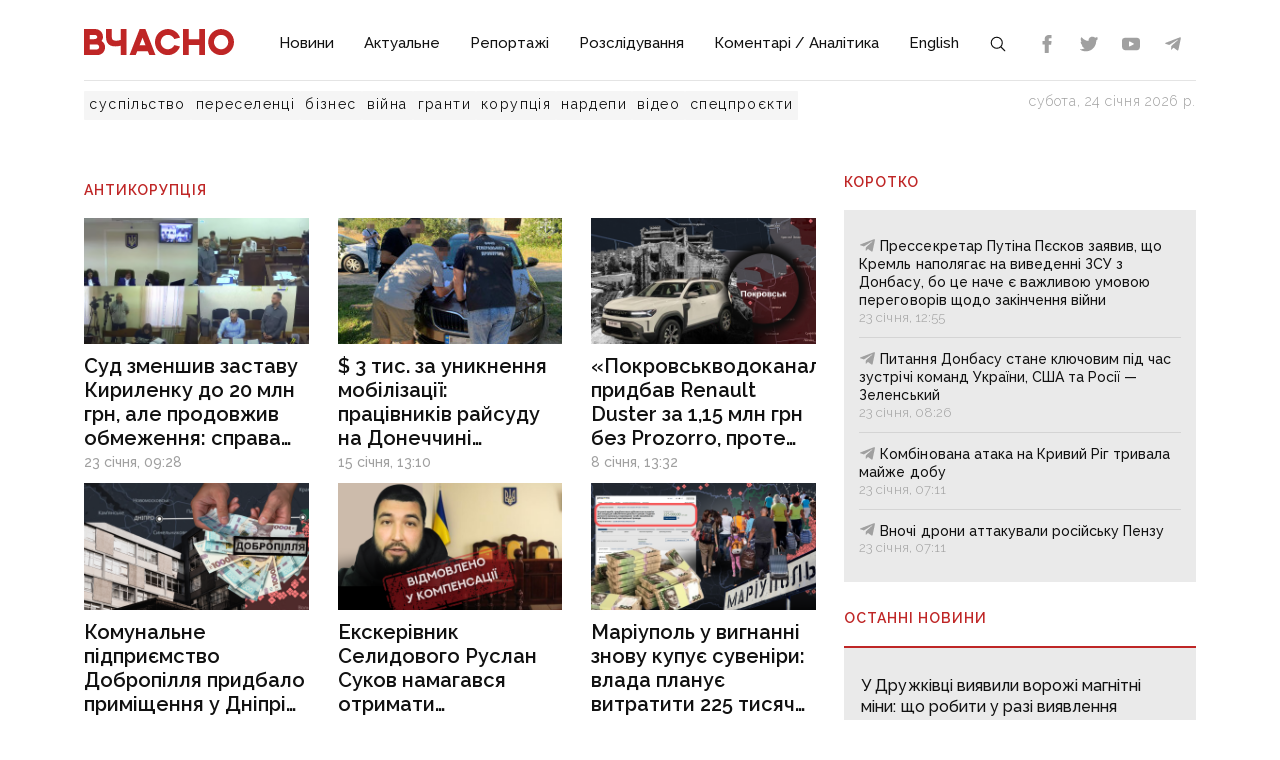

--- FILE ---
content_type: text/html;charset=utf-8
request_url: https://www.vchasnoua.com/tag/antikorupciia
body_size: 13631
content:
<!DOCTYPE html>
<html lang="uk">
<head><meta charset="utf-8">
<title>антикорупція - ІА «Вчасно»</title>
<meta name="viewport" content="width=device-width, initial-scale=1">
<meta name="rights" content="ОО «Вчасно»">
<meta name="description" content="Останні новини Донбасу та України. Ситуація на Донбасі. Інформаційний портал Донбасу. Донецькі Новини. Новини та аналітика. Ексклюзив.">
<meta name="og:description" content="Останні новини Донбасу та України. Ситуація на Донбасі. Інформаційний портал Донбасу. Донецькі Новини. Новини та аналітика. Ексклюзив.">
<meta name="og:image" content="https://vchasnoua.com/images/vchasno.jpg">
<meta name="og:type" content="website">
<meta name="twitter:site" content="@Vchasno_UA">
<meta name="twitter:creator" content="@Vchasno_UA">
<meta name="twitter:card" content="summary">
<meta name="twitter:description" content="Останні новини Донбасу та України. Ситуація на Донбасі. Інформаційний портал Донбасу. Донецькі Новини. Новини та аналітика. Ексклюзив.">
<meta name="twitter:image" content="https://vchasnoua.com/images/vchasno.jpg">
<meta name="format-detection" content="telephone=no">
<meta name="google-site-verification" content="">
<script type="application/ld+json">{"@context":"https://schema.org/","@type":"WebSite","name":"ІА «Вчасно» - новини Донбасу, головні новини в Донецьку і Луганську","url":"https://vchasnoua.com","potentialAction":{"@type":"SearchAction","target":"https://vchasnoua.com/search#gsc.q=={search_term_string}","query-input":"required name=search_term_string"}}</script>
<script type="application/ld+json">{"@context":"https://schema.org/","@type":"Organization","name":"Інформагенство «Вчасно»","url":"https://vchasnoua.com","logo":"https://vchasnoua.com/logo.svg","contactPoint":{"@type":"ContactPoint","telephone":"+38 (068) 875-15-01","email":"info@vchasnoua.com","contactType":"Редакція"},"sameAs":["https://www.facebook.com/watch/iavchasno/","https://twitter.com/Vchasno_UA","https://t.me/vchasnoua","https://www.youtube.com/channel/UCBMgo0KQHJHUGOhlezwszvA"]}</script>
<link rel="icon" type="image/png" href="/favicon.png">
<script type="application/ld+json">{"@context":"https://schema.org","@type":"WebPage","inLanguage":"uk","name":"антикорупція","url":"https://vchasnoua.com/tag/antikorupciia"}</script>
<script type="application/ld+json">{"@context":"https://schema.org","@type":"BreadcrumbList","itemListElement":[{"@type":"ListItem","position":1,"name":"Головна","item":"https://vchasnoua.com/api/v1/app/"},{"@type":"ListItem","position":2,"name":"антикорупція","item":"https://vchasnoua.com/tag/antikorupciia"}]}</script>
<meta name="og:title" content="антикорупція">
<meta name="og:url" content="https://vchasnoua.com/tag/antikorupciia">
<meta name="twitter:title" content="антикорупція">
<link rel="canonical" href="https://vchasnoua.com/tag/antikorupciia"><link rel="modulepreload" as="script" crossorigin href="/_nuxt/entry.29e31844.js"><link rel="preload" as="style" href="/_nuxt/entry.b27b44fc.css"><link rel="modulepreload" as="script" crossorigin href="/_nuxt/default.24b08634.js"><link rel="modulepreload" as="script" crossorigin href="/_nuxt/Footer.5e80d6b0.js"><link rel="modulepreload" as="script" crossorigin href="/_nuxt/Icon.4ee52fa3.js"><link rel="preload" as="style" href="/_nuxt/Icon.cf617048.css"><link rel="modulepreload" as="script" crossorigin href="/_nuxt/_plugin-vue_export-helper.c27b6911.js"><link rel="modulepreload" as="script" crossorigin href="/_nuxt/asyncData.edf3a90d.js"><link rel="modulepreload" as="script" crossorigin href="/_nuxt/SVGSprite.2747cd0d.js"><link rel="modulepreload" as="script" crossorigin href="/_nuxt/_uri_.22155f92.js"><link rel="modulepreload" as="script" crossorigin href="/_nuxt/components.11678d58.js"><link rel="modulepreload" as="script" crossorigin href="/_nuxt/CategoryGrid.6b24de9b.js"><link rel="modulepreload" as="script" crossorigin href="/_nuxt/NewsVertical.ab742f4f.js"><link rel="modulepreload" as="script" crossorigin href="/_nuxt/client-only.7f74ca74.js"><link rel="modulepreload" as="script" crossorigin href="/_nuxt/Links.8f907217.js"><link rel="modulepreload" as="script" crossorigin href="/_nuxt/SlotBanner.657d2e03.js"><link rel="preload" as="style" href="/_nuxt/SlotBanner.47168dc4.css"><link rel="modulepreload" as="script" crossorigin href="/_nuxt/NewsFeed.ba024957.js"><link rel="modulepreload" as="script" crossorigin href="/_nuxt/NewsByCategory1.b674b652.js"><link rel="modulepreload" as="script" crossorigin href="/_nuxt/style.a4d25780.js"><link rel="preload" as="style" href="/_nuxt/style.3a11cb53.css"><link rel="prefetch" as="image" type="image/svg+xml" href="/_nuxt/arrow.a9bdcfcb.svg"><link rel="prefetch" as="script" crossorigin href="/_nuxt/article.80082d5d.js"><link rel="prefetch" as="script" crossorigin href="/_nuxt/error-component.4ddfa471.js"><link rel="prefetch" as="style" href="/_nuxt/error-component.fd3ec04a.css"><link rel="stylesheet" href="/_nuxt/entry.b27b44fc.css"><link rel="stylesheet" href="/_nuxt/Icon.cf617048.css"><link rel="stylesheet" href="/_nuxt/SlotBanner.47168dc4.css"><link rel="stylesheet" href="/_nuxt/style.3a11cb53.css"><style>.container[data-v-259be2b2]{border-radius:50%;box-sizing:initial;display:inline-block;overflow:hidden;text-align:center}.spinner[data-v-259be2b2]{animation:spin-259be2b2 .9s linear infinite;border:2px solid #a1a1a1;border-radius:50%;border-right-color:transparent;box-sizing:initial;height:23px;width:23px}@keyframes spin-259be2b2{to{transform:rotate(1turn)}}.state-error[data-v-9d82030b]{align-items:center;display:flex;flex-direction:column}.retry[data-v-9d82030b]{background:transparent;border:2px solid;border-radius:5px;color:inherit;cursor:pointer;font-family:inherit;font-size:14px;margin-top:8px;outline:none;padding:2px 6px 4px;width:60px}.retry[data-v-9d82030b]:hover{opacity:.8}</style></head>
<body ><div id="__nuxt"><!--[--><div><div class="container"><div class="row"><div class="col-12"><div><nav class="navbar navbar-expand-lg navbar-light"><a href="/" class="navbar-brand"><img src="/logo.svg?v=1" alt="Логотип ІА «Вчасно»"></a><button class="navbar-toggler" type="button" data-bs-toggle="collapse" data-bs-target="#navbar" aria-controls="navbar" aria-expanded="false"><span class="navbar-toggler-icon"></span></button><div class="collapse navbar-collapse" id="navbar"><ul class="navbar-nav me-auto mb-2 mb-lg-0"><li class="nav-item"><a href="/category/novini" class="nav-link">Новини</a></li><li class="nav-item"><a href="/category/aktualne" class="nav-link">Актуальне</a></li><li class="nav-item"><a href="/category/reportazi" class="nav-link">Репортажі</a></li><li class="nav-item"><a href="/category/rozsliduvannia" class="nav-link">Розслідування</a></li><li class="nav-item"><a href="/category/komentari-analitika" class="nav-link">Коментарі / Аналітика</a></li><li class="nav-item"><a href="/category/english" class="nav-link">English</a></li><li class="nav-item"><a href="/search" class="nav-link search-icon"><span class="img" data-v-e060df82><!----><!----><!----><!----><!----><!----><!----><!----><!----><svg width="18" height="18" data-v-e060df82><use xlink:href="#search" data-v-e060df82></use></svg></span></a></li></ul><div><div class="d-flex header-links"><a class="nav-link small" target="_blank" href="https://www.facebook.com/watch/iavchasno/"><span class="img" data-v-e060df82><!----><!----><!----><!----><svg width="18" height="18" data-v-e060df82><use xlink:href="#facebook" data-v-e060df82></use></svg><!----><!----><!----><!----><!----></span></a><a class="nav-link small" target="_blank" href="https://twitter.com/Vchasno_UA"><span class="img" data-v-e060df82><!----><!----><!----><!----><!----><svg width="18" height="18" data-v-e060df82><use xlink:href="#twitter" data-v-e060df82></use></svg><!----><!----><!----><!----></span></a><a class="nav-link small" target="_blank" href="https://www.youtube.com/channel/UCBMgo0KQHJHUGOhlezwszvA"><span class="img" data-v-e060df82><!----><!----><!----><!----><!----><!----><svg width="18" height="18" data-v-e060df82><use xlink:href="#youtube" data-v-e060df82></use></svg><!----><!----><!----></span></a><a class="nav-link small" target="_blank" href="https://t.me/vchasnoua"><span class="img" data-v-e060df82><!----><!----><!----><svg width="18" height="18" data-v-e060df82><use xlink:href="#telegram" data-v-e060df82></use></svg><!----><!----><!----><!----><!----><!----></span></a></div></div></div></nav></div><div class="header-tags"><div class="header-tags__links"><!--[--><a href="/tag/suspilstvo" class="">суспільство</a><a href="/tag/pereselenci" class="">переселенці</a><a href="/tag/biznes" class="">бізнес</a><a href="/tag/viina" class="">війна</a><a href="/tag/granti" class="">гранти</a><a href="/tag/korupciia" class="">корупція</a><a href="/tag/nardepi" class="">нардепи</a><!--]--><a href="/category/video" class="">відео</a><a href="/category/spetsproekty" class="">спецпроєкти</a></div><div class="header-tags__nowdate">субота, 24 січня 2026 р.</div></div></div></div></div><!--[--><!--[--><div><!--[--><!----><!----><!----><!----><!----><!----><!----><!----><!--]--><div class="container"><div class="row mt-4 mb-4"><div class="col-md-8"><h1 class="header-title mt-4 mb-3">антикорупція</h1><div class="row"><!--[--><div class="col-md-4"><a href="/news/sud-zmensiv-zastavu-kirilenku-do-20-mln-grn-ale-prodovziv-obmezennia-sprava-ruxajetsia-posada-ni" class="news-item"><div class="lazy-image-wrap"><!----><!----><div class="lazy-image" data-image="https://vchasnoua.com/storage/news/2026/01/22/e15qrlxyqqbtcfqp.png" aria-label="Скриншот судового засідання ВАКС щодо обрання Кириленку запобіжного заходу/ ВАКС"></div></div><div class="title">Суд зменшив заставу Кириленку до 20 млн грн, але продовжив обмеження: справа рухається, посада — ні</div><!----><span class="date"><span></span></span></a></div><div class="col-md-4"><a href="/news/3-tis-za-uniknennia-mobilizaciyi-pracivnikiv-raisudu-na-doneccini-suditimut-za-nezakonnu-sxemu" class="news-item"><div class="lazy-image-wrap"><!----><!----><div class="lazy-image" data-image="https://vchasnoua.com/storage/news/2026/01/15/3rqabiczahtncha2.jpeg" aria-label="До суду скерували справу щодо працівників Мар&#39;їнського райсуду, які реалізували схему незаконно уникнення мобілізації/ Фото: Офіс Генерального прокурора"></div></div><div class="title">$ 3 тис. за уникнення мобілізації: працівників райсуду на Донеччині судитимуть за незаконну схему</div><!----><span class="date"><span></span></span></a></div><div class="col-md-4"><a href="/news/pokrovskvodokanal-pridbav-renault-duster-za-115-mln-grn-bez-prozorro-prote-u-postiinogo-kontragenta" class="news-item"><div class="lazy-image-wrap"><!----><!----><div class="lazy-image" data-image="https://vchasnoua.com/storage/news/2026/01/08/ad2yukuqjhaixlse.png" aria-label="«Покровськводоканал» придбав Renault Duster за 1,15 млн грн/ у колажі використані скрин deepstatemap, фото auto ria та Хайді Левін"></div></div><div class="title">«Покровськводоканал» придбав Renault Duster за 1,15 млн грн без Prozorro, проте у постійного контрагента</div><!----><span class="date"><span></span></span></a></div><div class="col-md-4"><a href="/news/komunalne-pidprijemstvo-dobropillia-pridbalo-primishhennia-u-dnipri-za-ponad-31-milion-griven" class="news-item"><div class="lazy-image-wrap"><!----><!----><div class="lazy-image" data-image="https://vchasnoua.com/storage/news/2025/12/11/luemelidqrfbpg0b.png" aria-label="Комунальне підприємство Добропілля придбало приміщення у Дніпрі за понад 31 мільйон гривень"></div></div><div class="title">Комунальне підприємство Добропілля придбало приміщення у Дніпрі за понад 31 мільйон гривень</div><!----><span class="date"><span></span></span></a></div><div class="col-md-4"><a href="/news/ekskerivnik-selidovogo-ruslan-sukov-namagavsia-otrimati-kompensaciiu-za-moralni-strazdannia-cerez-perevirku-policiyi" class="news-item"><div class="lazy-image-wrap"><!----><!----><div class="lazy-image" data-image="https://vchasnoua.com/storage/news/2025/11/27/iao0y7nijq44kawp.png" aria-label="Екскерівник Селидового Руслан Суков намагався отримати компенсацію за «моральні страждання» через перевірку поліції"></div></div><div class="title">Екскерівник Селидового Руслан Суков намагався отримати компенсацію за «моральні страждання» через перевірку поліції</div><!----><span class="date"><span></span></span></a></div><div class="col-md-4"><a href="/news/mariupol-u-vignanni-znovu-kupuje-suveniri-vlada-planuje-vitratiti-225-tisiac-griven-na-vitrazni-virobi" class="news-item"><div class="lazy-image-wrap"><!----><!----><div class="lazy-image" data-image="https://vchasnoua.com/storage/news/2025/11/27/5erjakgit8983inw.png" aria-label="Маріупольська влада придбає сувеніри на 225 тисяч гривень"></div></div><div class="title">Маріуполь у вигнанні знову купує сувеніри: влада планує витратити 225 тисяч гривень на вітражні вироби</div><!----><span class="date"><span></span></span></a></div><div class="col-md-4"><a href="/news/na-doneccini-vikrili-cinovnikiv-iaki-pid-cas-viini-privlasnili-ponad-140-mln-grn-na-vidnovlenni-prifrontovix-mist" class="news-item"><div class="lazy-image-wrap"><!----><!----><div class="lazy-image" data-image="https://vchasnoua.com/storage/news/2025/11/26/uzinrcsft0us2hkh.jpeg" aria-label="На Донеччині викрили схему розкрадання грошей на опаленні й водопостачанні прифронтових міст/ Фото: НАБУ"></div></div><div class="title">На Донеччині викрили чиновників, які під час війни привласнили понад 140 млн грн на відновленні прифронтових міст</div><!----><span class="date"><span></span></span></a></div><div class="col-md-4"><a href="/news/u-radi-mozut-naresti-zvilniti-golovu-amku-kirilenka-komitet-otrimav-dorucennia-rozglianuti-postanovu" class="news-item"><div class="lazy-image-wrap"><!----><!----><div class="lazy-image" data-image="https://vchasnoua.com/storage/news/2025/11/24/6q8pgoklc1rkcap3.png" aria-label="У Раді можуть нарешті звільнити голову АМКУ Кириленка/ у колажі використні фото АМКУ, ВР"></div></div><div class="title">У Раді можуть нарешті звільнити голову АМКУ Кириленка: комітет отримав доручення розглянути постанову</div><!----><span class="date"><span></span></span></a></div><div class="col-md-4"><a href="/news/vaks-vcergove-zaboroniv-viyizdzati-za-kordon-pavlu-kirilenku-u-vidriadzennia" class="news-item"><div class="lazy-image-wrap"><!----><!----><div class="lazy-image" data-image="https://vchasnoua.com/storage/news/2025/11/19/5bit2q30fcveioun.jpeg" aria-label="ВАКС вчергове заборонив виїжджати за кордон Павлу Кириленку у відрядження/ Фото: Антимонопольний комітет України"></div></div><div class="title">ВАКС вчергове заборонив виїжджати за кордон Павлу Кириленку у відрядження</div><!----><span class="date"><span></span></span></a></div><div class="col-md-4"><a href="/news/na-doneccini-ucasniki-korupciinix-kriminalnix-sprav-tajemno-rekonstruiuiut-8-objektiv-na-maize-400-milioniv" class="news-item"><div class="lazy-image-wrap"><!----><!----><div class="lazy-image" data-image="https://vchasnoua.com/storage/news/2025/11/18/vt28g7e5uny38pgg.png" aria-label="На Донеччині учасники корупційних кримінальних справ таємно реконструюють 8 об&#39;єктів на майже 400 мільйонів"></div></div><div class="title">На Донеччині учасники корупційних кримінальних справ таємно реконструюють 8 об&#39;єктів на майже 400 мільйонів</div><!----><span class="date"><span></span></span></a></div><div class="col-md-4"><a href="/news/vaks-pereisov-do-rozgliadu-spravi-kirilenka-po-suti-ale-posadovec-dosi-ocoliuje-antimonopolnii-komitet" class="news-item"><div class="lazy-image-wrap"><!----><!----><div class="lazy-image" data-image="https://vchasnoua.com/storage/news/2025/11/10/jrmwadaayfsjjnxn.png" aria-label="У колажі використані фото АМКУ та з відкритих джерел"></div></div><div class="title">ВАКС перейшов до розгляду справи Кириленка по суті, але посадовець досі очолює Антимонопольний комітет</div><!----><span class="date"><span></span></span></a></div><div class="col-md-4"><a href="/news/druga-sprava-kirilenka-nabu-ta-sap-znovu-peredali-do-sudu-obvinuvalnii-akt" class="news-item"><div class="lazy-image-wrap"><!----><!----><div class="lazy-image" data-image="https://vchasnoua.com/storage/news/2025/10/29/y5t0lhlnjypwebr6.png" aria-label="До суду передана друга справа Павла Кириленко / колаж Вчасно, фото: САП та з відкритих джерел"></div></div><div class="title">Друга справа Кириленка: НАБУ та САП знову передали до суду обвинувальний акт</div><!----><span class="date"><span></span></span></a></div><div class="col-md-4"><a href="/news/641-milion-v-asfalt-iak-doneccina-pid-obstrilami-remontuje-dorogi-i-dilit-pidriadi-miz-dvoma-kompaniiami" class="news-item"><div class="lazy-image-wrap"><!----><!----><div class="lazy-image" data-image="https://vchasnoua.com/storage/news/2025/09/12/oktaf7e6giao79o2.png" aria-label="Ремонт доріг у Донецькій області/ у колажі використано скрин deepstatemap"></div></div><div class="title">641 мільйон в асфальт: як Донеччина під обстрілами ремонтує дороги й ділить підряди між двома компаніями</div><!----><span class="date"><span></span></span></a></div><!--]--></div><span></span></div><div class="col-sm-4"><span></span></div></div></div></div><!--]--><!--]--><footer><div class="container"><div class="row borderbottom"><div class="col-sm-4"><img src="/logo_white.svg?v=1" class="footerlogo"><p>2026 © Інформаційне агентство «Вчасно» — новини Донбасу.<br>2026 © ГО &quot;Медіа-Погляд&quot;.<br>Ідентифікатор медіа R40-05538</p><p>Права на всі матеріали належать ГО &quot;Медіа-Погляд&quot; (якщо не вказано інше) та охороняються Законом України «Про авторське право і суміжні права». Усі текстові матеріали поширюються відповідно до ліцензії CC BY-NC-ND 4.0.</p><p>Сайт створено за підтримки DW Akademie</p><p>Розроблено <a href="https://idev.agency/" target="_blank">iDev</a></p></div><div class="col-sm-4"><a href="/pro-nas" class="header-title header-title__white mt-3 mb-4">Про нас</a><a href="/partneri" class="header-title header-title__white mt-3 mb-4">Партнери</a><a href="/tiznevii-daidzest" class="header-title header-title__white mt-3 mb-4">Тижневий дайджест</a><a href="/feed" class="header-title header-title__white mt-3 mb-4">RSS</a><div class="social-header">Підписуйтесь на нас:</div><div class="social d-flex"><a class="mx-2" target="_blank" href="https://www.facebook.com/watch/iavchasno/"><span class="img" data-v-e060df82><!----><!----><!----><!----><svg width="24" height="24" data-v-e060df82><use xlink:href="#facebook" data-v-e060df82></use></svg><!----><!----><!----><!----><!----></span></a><a class="mx-2" target="_blank" href="https://twitter.com/Vchasno_UA"><span class="img" data-v-e060df82><!----><!----><!----><!----><!----><svg width="24" height="24" data-v-e060df82><use xlink:href="#twitter" data-v-e060df82></use></svg><!----><!----><!----><!----></span></a><a class="mx-2" target="_blank" href="https://www.youtube.com/channel/UCBMgo0KQHJHUGOhlezwszvA"><span class="img" data-v-e060df82><!----><!----><!----><!----><!----><!----><svg width="24" height="24" data-v-e060df82><use xlink:href="#youtube" data-v-e060df82></use></svg><!----><!----><!----></span></a><a class="mx-2" target="_blank" href="https://t.me/vchasnoua"><span class="img" data-v-e060df82><!----><!----><!----><svg width="24" height="24" data-v-e060df82><use xlink:href="#telegram" data-v-e060df82></use></svg><!----><!----><!----><!----><!----><!----></span></a></div></div><div class="col-sm-4"><!----></div></div></div></footer><svg style="display:none;"><symbol id="youtube" viewBox="0 0 310 310"><path d="M297.917,64.645c-11.19-13.302-31.85-18.728-71.306-18.728H83.386c-40.359,0-61.369,5.776-72.517,19.938 C0,79.663,0,100.008,0,128.166v53.669c0,54.551,12.896,82.248,83.386,82.248h143.226c34.216,0,53.176-4.788,65.442-16.527 C304.633,235.518,310,215.863,310,181.835v-53.669C310,98.471,309.159,78.006,297.917,64.645z M199.021,162.41l-65.038,33.991 c-1.454,0.76-3.044,1.137-4.632,1.137c-1.798,0-3.592-0.484-5.181-1.446c-2.992-1.813-4.819-5.056-4.819-8.554v-67.764 c0-3.492,1.822-6.732,4.808-8.546c2.987-1.814,6.702-1.938,9.801-0.328l65.038,33.772c3.309,1.718,5.387,5.134,5.392,8.861 C204.394,157.263,202.325,160.684,199.021,162.41z"></path></symbol><symbol id="photo" viewBox="0 0 52 52"><path d="M26,20c-4.4,0-8,3.6-8,8s3.6,8,8,8s8-3.6,8-8S30.4,20,26,20z"></path><path d="M46,14h-5.2c-1.4,0-2.6-0.7-3.4-1.8l-2.3-3.5C34.4,7,32.7,6,30.9,6h-9.8c-1.8,0-3.5,1-4.3,2.7l-2.3,3.5 c-0.7,1.1-2,1.8-3.4,1.8H6c-2.2,0-4,1.8-4,4v24c0,2.2,1.8,4,4,4h40c2.2,0,4-1.8,4-4V18C50,15.8,48.2,14,46,14z M26,40 c-6.6,0-12-5.4-12-12s5.4-12,12-12s12,5.4,12,12S32.6,40,26,40z"></path></symbol><symbol id="views" viewBox="0 0 612 612"><path d="M609.608,315.426c3.19-5.874,3.19-12.979,0-18.853c-58.464-107.643-172.5-180.72-303.607-180.72 S60.857,188.931,2.393,296.573c-3.19,5.874-3.19,12.979,0,18.853C60.858,423.069,174.892,496.147,306,496.147 S551.143,423.069,609.608,315.426z M306,451.855c-80.554,0-145.855-65.302-145.855-145.855S225.446,160.144,306,160.144 S451.856,225.446,451.856,306S386.554,451.855,306,451.855z"></path><path d="M306,231.67c-6.136,0-12.095,0.749-17.798,2.15c5.841,6.76,9.383,15.563,9.383,25.198c0,21.3-17.267,38.568-38.568,38.568 c-9.635,0-18.438-3.541-25.198-9.383c-1.401,5.703-2.15,11.662-2.15,17.798c0,41.052,33.279,74.33,74.33,74.33 s74.33-33.279,74.33-74.33S347.052,231.67,306,231.67z"></path></symbol><symbol id="telegram" viewBox="0 0 32 32"><path d="M29.919 6.163l-4.225 19.925c-0.319 1.406-1.15 1.756-2.331 1.094l-6.438-4.744-3.106 2.988c-0.344 0.344-0.631 0.631-1.294 0.631l0.463-6.556 11.931-10.781c0.519-0.462-0.113-0.719-0.806-0.256l-14.75 9.288-6.35-1.988c-1.381-0.431-1.406-1.381 0.288-2.044l24.837-9.569c1.15-0.431 2.156 0.256 1.781 2.013z"></path></symbol><symbol id="facebook" viewBox="0 0 310 310"><path d="M81.703,165.106h33.981V305c0,2.762,2.238,5,5,5h57.616c2.762,0,5-2.238,5-5V165.765h39.064 c2.54,0,4.677-1.906,4.967-4.429l5.933-51.502c0.163-1.417-0.286-2.836-1.234-3.899c-0.949-1.064-2.307-1.673-3.732-1.673h-44.996 V71.978c0-9.732,5.24-14.667,15.576-14.667c1.473,0,29.42,0,29.42,0c2.762,0,5-2.239,5-5V5.037c0-2.762-2.238-5-5-5h-40.545 C187.467,0.023,186.832,0,185.896,0c-7.035,0-31.488,1.381-50.804,19.151c-21.402,19.692-18.427,43.27-17.716,47.358v37.752H81.703 c-2.762,0-5,2.238-5,5v50.844C76.703,162.867,78.941,165.106,81.703,165.106z"></path></symbol><symbol id="twitter" viewBox="0 0 310 310"><path d="M302.973,57.388c-4.87,2.16-9.877,3.983-14.993,5.463c6.057-6.85,10.675-14.91,13.494-23.73 c0.632-1.977-0.023-4.141-1.648-5.434c-1.623-1.294-3.878-1.449-5.665-0.39c-10.865,6.444-22.587,11.075-34.878,13.783 c-12.381-12.098-29.197-18.983-46.581-18.983c-36.695,0-66.549,29.853-66.549,66.547c0,2.89,0.183,5.764,0.545,8.598 C101.163,99.244,58.83,76.863,29.76,41.204c-1.036-1.271-2.632-1.956-4.266-1.825c-1.635,0.128-3.104,1.05-3.93,2.467 c-5.896,10.117-9.013,21.688-9.013,33.461c0,16.035,5.725,31.249,15.838,43.137c-3.075-1.065-6.059-2.396-8.907-3.977 c-1.529-0.851-3.395-0.838-4.914,0.033c-1.52,0.871-2.473,2.473-2.513,4.224c-0.007,0.295-0.007,0.59-0.007,0.889 c0,23.935,12.882,45.484,32.577,57.229c-1.692-0.169-3.383-0.414-5.063-0.735c-1.732-0.331-3.513,0.276-4.681,1.597 c-1.17,1.32-1.557,3.16-1.018,4.84c7.29,22.76,26.059,39.501,48.749,44.605c-18.819,11.787-40.34,17.961-62.932,17.961 c-4.714,0-9.455-0.277-14.095-0.826c-2.305-0.274-4.509,1.087-5.294,3.279c-0.785,2.193,0.047,4.638,2.008,5.895 c29.023,18.609,62.582,28.445,97.047,28.445c67.754,0,110.139-31.95,133.764-58.753c29.46-33.421,46.356-77.658,46.356-121.367 c0-1.826-0.028-3.67-0.084-5.508c11.623-8.757,21.63-19.355,29.773-31.536c1.237-1.85,1.103-4.295-0.33-5.998 C307.394,57.037,305.009,56.486,302.973,57.388z"></path></symbol><symbol id="tiktok" viewBox="0 0 32 32"><path d="M16.708 0.027c1.745-0.027 3.48-0.011 5.213-0.027 0.105 2.041 0.839 4.12 2.333 5.563 1.491 1.479 3.6 2.156 5.652 2.385v5.369c-1.923-0.063-3.855-0.463-5.6-1.291-0.76-0.344-1.468-0.787-2.161-1.24-0.009 3.896 0.016 7.787-0.025 11.667-0.104 1.864-0.719 3.719-1.803 5.255-1.744 2.557-4.771 4.224-7.88 4.276-1.907 0.109-3.812-0.411-5.437-1.369-2.693-1.588-4.588-4.495-4.864-7.615-0.032-0.667-0.043-1.333-0.016-1.984 0.24-2.537 1.495-4.964 3.443-6.615 2.208-1.923 5.301-2.839 8.197-2.297 0.027 1.975-0.052 3.948-0.052 5.923-1.323-0.428-2.869-0.308-4.025 0.495-0.844 0.547-1.485 1.385-1.819 2.333-0.276 0.676-0.197 1.427-0.181 2.145 0.317 2.188 2.421 4.027 4.667 3.828 1.489-0.016 2.916-0.88 3.692-2.145 0.251-0.443 0.532-0.896 0.547-1.417 0.131-2.385 0.079-4.76 0.095-7.145 0.011-5.375-0.016-10.735 0.025-16.093z"></path></symbol><symbol id="instagram" viewBox="0 0 1024 1024"><path d="M512 378.7c-73.4 0-133.3 59.9-133.3 133.3S438.6 645.3 512 645.3 645.3 585.4 645.3 512 585.4 378.7 512 378.7zM911.8 512c0-55.2.5-109.9-2.6-165-3.1-64-17.7-120.8-64.5-167.6-46.9-46.9-103.6-61.4-167.6-64.5-55.2-3.1-109.9-2.6-165-2.6-55.2 0-109.9-.5-165 2.6-64 3.1-120.8 17.7-167.6 64.5C132.6 226.3 118.1 283 115 347c-3.1 55.2-2.6 109.9-2.6 165s-.5 109.9 2.6 165c3.1 64 17.7 120.8 64.5 167.6 46.9 46.9 103.6 61.4 167.6 64.5 55.2 3.1 109.9 2.6 165 2.6 55.2 0 109.9.5 165-2.6 64-3.1 120.8-17.7 167.6-64.5 46.9-46.9 61.4-103.6 64.5-167.6 3.2-55.1 2.6-109.8 2.6-165zM512 717.1c-113.5 0-205.1-91.6-205.1-205.1S398.5 306.9 512 306.9 717.1 398.5 717.1 512 625.5 717.1 512 717.1zm213.5-370.7c-26.5 0-47.9-21.4-47.9-47.9s21.4-47.9 47.9-47.9 47.9 21.4 47.9 47.9a47.84 47.84 0 0 1-47.9 47.9z"></path></symbol><symbol id="search" viewBox="0 0 512 512"><path d="M221.09 64a157.09 157.09 0 10157.09 157.09A157.1 157.1 0 00221.09 64z" fill="none" stroke="currentColor" stroke-miterlimit="10" stroke-width="32"></path><path fill="none" stroke="currentColor" stroke-linecap="round" stroke-miterlimit="10" stroke-width="32" d="M338.29 338.29L448 448"></path></symbol><symbol id="play" viewBox="0 0 512 512"><path d="M133 440a35.37 35.37 0 01-17.5-4.67c-12-6.8-19.46-20-19.46-34.33V111c0-14.37 7.46-27.53 19.46-34.33a35.13 35.13 0 0135.77.45l247.85 148.36a36 36 0 010 61l-247.89 148.4A35.5 35.5 0 01133 440z"></path></symbol></svg></div><!--]--></div><script>window.__NUXT__=(function(a,b,c,d,e,f,g,h,i,j,k,l,m,n,o,p,q,r,s,t,u,v,w,x,y,z,A,B,C,D,E,F,G,H){return {data:{tags_pin:[{name:"суспільство",uri:"suspilstvo"},{name:"переселенці",uri:"pereselenci"},{name:"бізнес",uri:"biznes"},{name:"війна",uri:"viina"},{name:"гранти",uri:"granti"},{name:"корупція",uri:"korupciia"},{name:"нардепи",uri:"nardepi"}],"tag/antikorupciia/[object Object]":{tag:{id:12932,name:"антикорупція",uri:"antikorupciia",meta_title:b,meta_description:b,is_system:a,news_count:x,is_pin:a,slot_position:a,slot_amount:a,created_at:y,updated_at:"2023-01-25T14:35:20.000000Z",published_at:y},news:{current_page:c,data:[{id:84391,like:a,dislike:a,views:a,facebook:a,telegram:a,is_video:n,is_feed:c,is_highlight:a,is_bold:a,views_count:1168,type:h,settings:[],name:"Суд зменшив заставу Кириленку до 20 млн грн, але продовжив обмеження: справа рухається, посада — ні",uri:"sud-zmensiv-zastavu-kirilenku-do-20-mln-grn-ale-prodovziv-obmezennia-sprava-ruxajetsia-posada-ni",lead:"\u003Cp\u003EВищий антикорупційний суд зменшив заставу голові Антимонопольного комітету України та ексочільнику Донеччини Павлу Кириленку з 25 млн до 20 млн грн, але водночас продовжив дію всіх процесуальних обов’язків у справі про незаконне збагачення та недостовірне декларування майна. Судовий розгляд триває, однак, посадовець і надалі очолює орган, відповідальний за контроль чесної конкуренції в державі.\u003C\u002Fp\u003E",image:"2026\u002F01\u002F22\u002Fe15qrlxyqqbtcfqp.png",image_alt:"Скриншот судового засідання ВАКС щодо обрання Кириленку запобіжного заходу\u002F ВАКС",category_id:d,slider_position:z,is_email:a,is_published:c,published_at:"2026-01-23T09:28:00.000000Z",created_at:"2026-01-22T21:00:56.000000Z",updated_at:"2026-01-23T08:14:44.000000Z",is_delayed:f,category:{id:d,pid:b,name:i,uri:j,meta_title:b,meta_description:b,slot_position:a,slot_amount:a,template:g,created_at:k,updated_at:l,published_at:m},author:b,owner:{id:o,firstname:p,lastname:q,uri:r,text:s,facebook:b,telegram:b,youtube:b,instagram:b,tiktok:b,twitter:b,meta_title:b,meta_description:b,image:t,created_at:e,updated_at:e,published_at:u}},{id:84329,like:a,dislike:a,views:a,facebook:a,telegram:a,is_video:a,is_feed:c,is_highlight:a,is_bold:a,views_count:757,type:h,settings:[],name:"$ 3 тис. за уникнення мобілізації: працівників райсуду на Донеччині судитимуть за незаконну схему",uri:"3-tis-za-uniknennia-mobilizaciyi-pracivnikiv-raisudu-na-doneccini-suditimut-za-nezakonnu-sxemu",lead:"\u003Cp\u003EСуддя і його помічники робили фіктивні підстави для відстрочки від мобілізації та права на виїзд за межі України для військовозобов'язаних чоловіків.\u003C\u002Fp\u003E",image:"2026\u002F01\u002F15\u002F3rqabiczahtncha2.jpeg",image_alt:"До суду скерували справу щодо працівників Мар'їнського райсуду, які реалізували схему незаконно уникнення мобілізації\u002F Фото: Офіс Генерального прокурора",category_id:d,slider_position:a,is_email:a,is_published:c,published_at:"2026-01-15T13:10:00.000000Z",created_at:"2026-01-15T10:10:56.000000Z",updated_at:"2026-01-15T12:16:20.000000Z",is_delayed:f,category:{id:d,pid:b,name:i,uri:j,meta_title:b,meta_description:b,slot_position:a,slot_amount:a,template:g,created_at:k,updated_at:l,published_at:m},author:b,owner:b},{id:84263,like:a,dislike:a,views:a,facebook:a,telegram:a,is_video:n,is_feed:c,is_highlight:a,is_bold:a,views_count:928,type:h,settings:[],name:"«Покровськводоканал» придбав Renault Duster за 1,15 млн грн без Prozorro, проте у постійного контрагента",uri:"pokrovskvodokanal-pridbav-renault-duster-za-115-mln-grn-bez-prozorro-prote-u-postiinogo-kontragenta",lead:"\u003Cp\u003EПонад 1,15 млн грн за один автомобіль без відкритої процедури — саме так наприкінці 2025 року КП «Покровськводоканал» придбало Renault Duster Evolution 1,5D. Хоча замовник пояснив це умовами воєнного стану, сам постачальник уже тривалий час є постійним контрагентом органів влади та комунальних підприємств Донеччини.\u003C\u002Fp\u003E",image:"2026\u002F01\u002F08\u002Fad2yukuqjhaixlse.png",image_alt:"«Покровськводоканал» придбав Renault Duster за 1,15 млн грн\u002F у колажі використані скрин deepstatemap, фото auto ria та Хайді Левін",category_id:d,slider_position:a,is_email:a,is_published:c,published_at:"2026-01-08T13:32:00.000000Z",created_at:"2026-01-08T08:59:25.000000Z",updated_at:"2026-01-08T10:49:49.000000Z",is_delayed:f,category:{id:d,pid:b,name:i,uri:j,meta_title:b,meta_description:b,slot_position:a,slot_amount:a,template:g,created_at:k,updated_at:l,published_at:m},author:b,owner:{id:o,firstname:p,lastname:q,uri:r,text:s,facebook:b,telegram:b,youtube:b,instagram:b,tiktok:b,twitter:b,meta_title:b,meta_description:b,image:t,created_at:e,updated_at:e,published_at:u}},{id:84034,like:a,dislike:a,views:a,facebook:a,telegram:a,is_video:n,is_feed:c,is_highlight:a,is_bold:a,views_count:917,type:h,settings:[],name:"Комунальне підприємство Добропілля придбало приміщення у Дніпрі за понад 31 мільйон гривень",uri:"komunalne-pidprijemstvo-dobropillia-pridbalo-primishhennia-u-dnipri-za-ponad-31-milion-griven",lead:"\u003Cp\u003EКП «Добропільська служба єдиного замовника» без тендерів придбало у Дніпрі два великі об'єкти комерційної нерухомості на понад 31 млн грн — у будівлі, де давно працює приватний бізнес, а земельна ділянка навіть не оформлена.\u003C\u002Fp\u003E",image:"2025\u002F12\u002F11\u002Fluemelidqrfbpg0b.png",image_alt:b,category_id:d,slider_position:a,is_email:a,is_published:c,published_at:"2025-12-11T15:00:00.000000Z",created_at:"2025-12-11T09:30:43.000000Z",updated_at:"2025-12-11T14:41:25.000000Z",is_delayed:f,category:{id:d,pid:b,name:i,uri:j,meta_title:b,meta_description:b,slot_position:a,slot_amount:a,template:g,created_at:k,updated_at:l,published_at:m},author:b,owner:{id:o,firstname:p,lastname:q,uri:r,text:s,facebook:b,telegram:b,youtube:b,instagram:b,tiktok:b,twitter:b,meta_title:b,meta_description:b,image:t,created_at:e,updated_at:e,published_at:u}},{id:83912,like:a,dislike:a,views:a,facebook:a,telegram:a,is_video:a,is_feed:c,is_highlight:a,is_bold:a,views_count:3292,type:h,settings:[],name:"Екскерівник Селидового Руслан Суков намагався отримати компенсацію за «моральні страждання» через перевірку поліції",uri:"ekskerivnik-selidovogo-ruslan-sukov-namagavsia-otrimati-kompensaciiu-za-moralni-strazdannia-cerez-perevirku-policiyi",lead:"\u003Cp\u003EКолишній голова Селидового Донецької області, який фігурує у антикорупційних розслідуваннях, вимагав понад 350 тисяч гривень компенсації за моральні страждання через нібито «незаконне притягнення» до адміністративної відповідальності.\u003C\u002Fp\u003E",image:"2025\u002F11\u002F27\u002Fiao0y7nijq44kawp.png",image_alt:"Екскерівник Селидового Руслан Суков намагався отримати компенсацію за «моральні страждання» через перевірку поліції",category_id:d,slider_position:a,is_email:a,is_published:c,published_at:"2025-11-27T14:30:00.000000Z",created_at:"2025-11-27T12:19:41.000000Z",updated_at:"2025-11-27T13:06:06.000000Z",is_delayed:f,category:{id:d,pid:b,name:i,uri:j,meta_title:b,meta_description:b,slot_position:a,slot_amount:a,template:g,created_at:k,updated_at:l,published_at:m},author:b,owner:{id:o,firstname:p,lastname:q,uri:r,text:s,facebook:b,telegram:b,youtube:b,instagram:b,tiktok:b,twitter:b,meta_title:b,meta_description:b,image:t,created_at:e,updated_at:e,published_at:u}},{id:83905,like:a,dislike:a,views:a,facebook:a,telegram:a,is_video:n,is_feed:c,is_highlight:a,is_bold:a,views_count:815,type:h,settings:[],name:"Маріуполь у вигнанні знову купує сувеніри: влада планує витратити 225 тисяч гривень на вітражні вироби",uri:"mariupol-u-vignanni-znovu-kupuje-suveniri-vlada-planuje-vitratiti-225-tisiac-griven-na-vitrazni-virobi",lead:"\u003Cp\u003EМаріупольський муніципалітет, який уже третій рік працює у вигнанні, знову привернув увагу закупівлею сувенірної продукції. У Prozorro оприлюднено новий тендер — цього разу на декоративні вітражні вироби з очікуваною вартістю 225 тисяч гривень.\u003C\u002Fp\u003E",image:"2025\u002F11\u002F27\u002F5erjakgit8983inw.png",image_alt:"Маріупольська влада придбає сувеніри на 225 тисяч гривень",category_id:d,slider_position:a,is_email:a,is_published:c,published_at:"2025-11-27T11:42:00.000000Z",created_at:"2025-11-27T09:16:35.000000Z",updated_at:"2025-11-27T11:42:26.000000Z",is_delayed:f,category:{id:d,pid:b,name:i,uri:j,meta_title:b,meta_description:b,slot_position:a,slot_amount:a,template:g,created_at:k,updated_at:l,published_at:m},author:b,owner:{id:o,firstname:p,lastname:q,uri:r,text:s,facebook:b,telegram:b,youtube:b,instagram:b,tiktok:b,twitter:b,meta_title:b,meta_description:b,image:t,created_at:e,updated_at:e,published_at:u}},{id:83897,like:a,dislike:a,views:a,facebook:a,telegram:a,is_video:n,is_feed:c,is_highlight:a,is_bold:a,views_count:1100,type:h,settings:[],name:"На Донеччині викрили чиновників, які під час війни привласнили понад 140 млн грн на відновленні прифронтових міст",uri:"na-doneccini-vikrili-cinovnikiv-iaki-pid-cas-viini-privlasnili-ponad-140-mln-grn-na-vidnovlenni-prifrontovix-mist",lead:"\u003Cp\u003EОрганізатори схеми відмивали гроші шляхом «відновлення» котелень, систем водопостачання та водовідведення.\u003C\u002Fp\u003E",image:"2025\u002F11\u002F26\u002Fuzinrcsft0us2hkh.jpeg",image_alt:"На Донеччині викрили схему розкрадання грошей на опаленні й водопостачанні прифронтових міст\u002F Фото: НАБУ",category_id:d,slider_position:a,is_email:a,is_published:c,published_at:"2025-11-26T11:48:00.000000Z",created_at:"2025-11-26T11:33:43.000000Z",updated_at:"2025-11-26T12:12:36.000000Z",is_delayed:f,category:{id:d,pid:b,name:i,uri:j,meta_title:b,meta_description:b,slot_position:a,slot_amount:a,template:g,created_at:k,updated_at:l,published_at:m},author:b,owner:b},{id:83871,like:a,dislike:a,views:a,facebook:a,telegram:a,is_video:n,is_feed:c,is_highlight:a,is_bold:a,views_count:1352,type:h,settings:[],name:"У Раді можуть нарешті звільнити голову АМКУ Кириленка: комітет отримав доручення розглянути постанову",uri:"u-radi-mozut-naresti-zvilniti-golovu-amku-kirilenka-komitet-otrimav-dorucennia-rozglianuti-postanovu",lead:"\u003Cp\u003EПарламент зробив перший реальний крок до звільнення голови Антимонопольного комітету України Павла Кириленка, попри те, що проти посадовця вже понад рік триває кримінальне переслідування.\u003C\u002Fp\u003E",image:"2025\u002F11\u002F24\u002F6q8pgoklc1rkcap3.png",image_alt:"У Раді можуть нарешті звільнити голову АМКУ Кириленка\u002F у колажі використні фото АМКУ, ВР",category_id:d,slider_position:a,is_email:a,is_published:c,published_at:"2025-11-24T12:14:00.000000Z",created_at:"2025-11-24T10:45:35.000000Z",updated_at:"2025-11-24T11:19:13.000000Z",is_delayed:f,category:{id:d,pid:b,name:i,uri:j,meta_title:b,meta_description:b,slot_position:a,slot_amount:a,template:g,created_at:k,updated_at:l,published_at:m},author:b,owner:{id:o,firstname:p,lastname:q,uri:r,text:s,facebook:b,telegram:b,youtube:b,instagram:b,tiktok:b,twitter:b,meta_title:b,meta_description:b,image:t,created_at:e,updated_at:e,published_at:u}},{id:83838,like:a,dislike:a,views:a,facebook:a,telegram:a,is_video:a,is_feed:c,is_highlight:a,is_bold:a,views_count:2598,type:h,settings:[],name:"ВАКС вчергове заборонив виїжджати за кордон Павлу Кириленку у відрядження",uri:"vaks-vcergove-zaboroniv-viyizdzati-za-kordon-pavlu-kirilenku-u-vidriadzennia",lead:"\u003Cp\u003EГолова АМКУ Павло Кириленко просив ВАКС надати йому дозвіл на виїзд за кордон для участі у заходах Організації економічного співробітництва та розвитку. 10 листопада він отримав від організаторів персональне запрошення.\u003C\u002Fp\u003E",image:"2025\u002F11\u002F19\u002F5bit2q30fcveioun.jpeg",image_alt:"ВАКС вчергове заборонив виїжджати за кордон Павлу Кириленку у відрядження\u002F Фото: Антимонопольний комітет України",category_id:d,slider_position:a,is_email:a,is_published:c,published_at:"2025-11-19T14:15:00.000000Z",created_at:"2025-11-19T14:06:58.000000Z",updated_at:"2025-11-19T14:23:17.000000Z",is_delayed:f,category:{id:d,pid:b,name:i,uri:j,meta_title:b,meta_description:b,slot_position:a,slot_amount:a,template:g,created_at:k,updated_at:l,published_at:m},author:b,owner:b},{id:83823,like:a,dislike:a,views:a,facebook:a,telegram:a,is_video:n,is_feed:c,is_highlight:a,is_bold:a,views_count:2991,type:"landing",settings:{align:"left",vAlign:"center",size:"0.78",font:{title:A,lead:A},fonts:{Raleway:v,"Roboto Slab":v,Roboto:v,"Open Sans":v,Nunito:v,Lora:v,Bitter:v},lead:{textAlign:"text-align:inherit;",color:"color:inherit;"},theme:"black"},name:"На Донеччині учасники корупційних кримінальних справ таємно реконструюють 8 об'єктів на майже 400 мільйонів",uri:"na-doneccini-ucasniki-korupciinix-kriminalnix-sprav-tajemno-rekonstruiuiut-8-objektiv-na-maize-400-milioniv",lead:"\u003Cp\u003EУ листопаді Служба відновлення у Донецькій області уклала одразу 8 прямих договорів на реконструкцію невідомих об'єктів. Усі — з однаковими назвами та сумами й без жодних технічних деталей. Кожен контракт коштує майже 49 млн грн. Загалом майже 400 млн грн бюджетних коштів розподілили між двома компаніями, які вже фігурували у кримінальних провадженнях.\u003C\u002Fp\u003E",image:"2025\u002F11\u002F18\u002Fvt28g7e5uny38pgg.png",image_alt:b,category_id:B,slider_position:a,is_email:a,is_published:c,published_at:"2025-11-18T12:38:00.000000Z",created_at:"2025-11-18T08:23:05.000000Z",updated_at:"2025-11-18T12:20:36.000000Z",is_delayed:f,category:{id:B,pid:b,name:"Розслідування",uri:"rozsliduvannia",meta_title:b,meta_description:b,slot_position:C,slot_amount:n,template:g,created_at:"2022-10-24T13:44:14.000000Z",updated_at:"2025-10-01T10:35:45.000000Z",published_at:"2022-10-28 20:32:34"},author:b,owner:{id:o,firstname:p,lastname:q,uri:r,text:s,facebook:b,telegram:b,youtube:b,instagram:b,tiktok:b,twitter:b,meta_title:b,meta_description:b,image:t,created_at:e,updated_at:e,published_at:u}},{id:83757,like:a,dislike:a,views:a,facebook:a,telegram:a,is_video:a,is_feed:c,is_highlight:a,is_bold:a,views_count:1715,type:h,settings:[],name:"ВАКС перейшов до розгляду справи Кириленка по суті, але посадовець досі очолює Антимонопольний комітет",uri:"vaks-pereisov-do-rozgliadu-spravi-kirilenka-po-suti-ale-posadovec-dosi-ocoliuje-antimonopolnii-komitet",lead:"\u003Cp\u003EВищий антикорупційний суд завершив підготовче засідання у справі нинішнього голови Антимонопольного комітету України та колишнього очільника Донеччини Павла Кириленка і його дружини. Наступне слухання призначене на 17 листопада, коли суд перейде до розгляду справи по суті.\u003C\u002Fp\u003E",image:"2025\u002F11\u002F10\u002Fjrmwadaayfsjjnxn.png",image_alt:"У колажі використані фото АМКУ та з відкритих джерел",category_id:d,slider_position:a,is_email:a,is_published:c,published_at:"2025-11-10T14:10:00.000000Z",created_at:"2025-11-10T13:32:58.000000Z",updated_at:"2025-11-10T13:54:10.000000Z",is_delayed:f,category:{id:d,pid:b,name:i,uri:j,meta_title:b,meta_description:b,slot_position:a,slot_amount:a,template:g,created_at:k,updated_at:l,published_at:m},author:b,owner:{id:o,firstname:p,lastname:q,uri:r,text:s,facebook:b,telegram:b,youtube:b,instagram:b,tiktok:b,twitter:b,meta_title:b,meta_description:b,image:t,created_at:e,updated_at:e,published_at:u}},{id:83652,like:a,dislike:a,views:a,facebook:a,telegram:a,is_video:n,is_feed:c,is_highlight:a,is_bold:a,views_count:1668,type:h,settings:[],name:"Друга справа Кириленка: НАБУ та САП знову передали до суду обвинувальний акт",uri:"druga-sprava-kirilenka-nabu-ta-sap-znovu-peredali-do-sudu-obvinuvalnii-akt",lead:"\u003Cp\u003EНАБУ та САП завершили чергове розслідування, яке знову вивело на перший план ім'я Павла Кириленка — нинішнього голову АМКУ та колишнього очільника Донеччини. Але попри вже дві кримінальні справи, Кириленко й надалі очолює Антимонопольний комітет України.\u003C\u002Fp\u003E",image:"2025\u002F10\u002F29\u002Fy5t0lhlnjypwebr6.png",image_alt:"До суду передана друга справа Павла Кириленко \u002F колаж Вчасно, фото: САП та з відкритих джерел",category_id:d,slider_position:z,is_email:a,is_published:c,published_at:"2025-10-29T09:22:00.000000Z",created_at:"2025-10-29T08:02:10.000000Z",updated_at:"2025-10-29T09:45:52.000000Z",is_delayed:f,category:{id:d,pid:b,name:i,uri:j,meta_title:b,meta_description:b,slot_position:a,slot_amount:a,template:g,created_at:k,updated_at:l,published_at:m},author:b,owner:{id:o,firstname:p,lastname:q,uri:r,text:s,facebook:b,telegram:b,youtube:b,instagram:b,tiktok:b,twitter:b,meta_title:b,meta_description:b,image:t,created_at:e,updated_at:e,published_at:u}},{id:83255,like:a,dislike:a,views:a,facebook:a,telegram:a,is_video:n,is_feed:c,is_highlight:a,is_bold:a,views_count:1482,type:h,settings:[],name:"641 мільйон в асфальт: як Донеччина під обстрілами ремонтує дороги й ділить підряди між двома компаніями",uri:"641-milion-v-asfalt-iak-doneccina-pid-obstrilami-remontuje-dorogi-i-dilit-pidriadi-miz-dvoma-kompaniiami",lead:"\u003Cp\u003EКоли витрати на дороги у Донецькій області за вісім місяців сягнули понад 641 млн грн і майже вдвічі перевищили річний план, постає питання: наскільки нагальні всі ці ремонти? Ще більше запитань викликає сам механізм освоєння коштів.\u003C\u002Fp\u003E",image:"2025\u002F09\u002F12\u002Foktaf7e6giao79o2.png",image_alt:"Ремонт доріг у Донецькій області\u002F у колажі використано скрин deepstatemap",category_id:d,slider_position:c,is_email:a,is_published:c,published_at:D,created_at:"2025-09-12T13:33:49.000000Z",updated_at:D,is_delayed:f,category:{id:d,pid:b,name:i,uri:j,meta_title:b,meta_description:b,slot_position:a,slot_amount:a,template:g,created_at:k,updated_at:l,published_at:m},author:b,owner:{id:o,firstname:p,lastname:q,uri:r,text:s,facebook:b,telegram:b,youtube:b,instagram:b,tiktok:b,twitter:b,meta_title:b,meta_description:b,image:t,created_at:e,updated_at:e,published_at:u}}],first_page_url:E,from:c,last_page:C,last_page_url:F,links:[{url:b,label:"&laquo; Назад",active:f},{url:E,label:v,active:G},{url:w,label:"2",active:f},{url:"https:\u002F\u002Fvchasnoua.com\u002Fapi\u002Fv1\u002Fapp\u002Fnews?page=3",label:"3",active:f},{url:F,label:"4",active:f},{url:w,label:"Вперед &raquo;",active:f}],next_page_url:w,path:"https:\u002F\u002Fvchasnoua.com\u002Fapi\u002Fv1\u002Fapp\u002Fnews",per_page:H,prev_page_url:b,to:H,total:x}}},state:{},_errors:{},serverRendered:G,config:{public:{title:"ІА «Вчасно» - новини Донбасу, головні новини в Донецьку і Луганську",description:"Останні новини Донбасу та України. Ситуація на Донбасі. Інформаційний портал Донбасу. Донецькі Новини. Новини та аналітика. Ексклюзив.",apiURL:"https:\u002F\u002Fvchasnoua.com\u002Fapi\u002Fv1\u002Fapp\u002F",siteURL:"https:\u002F\u002Fvchasnoua.com",cdnURL:"https:\u002F\u002Fvchasnoua.com\u002F",tmpCDN:"https:\u002F\u002Fvchasnoua.com\u002Fstorage\u002F"},app:{baseURL:"\u002F",buildAssetsDir:"\u002F_nuxt\u002F",cdnURL:""}}}}(0,null,1,62,"2024-02-02T17:43:04.000000Z",false,"list","news","Новини","novini","2022-10-24T13:51:12.000000Z","2022-11-18T17:40:55.000000Z","2022-10-28 20:33:37",2,50,"Наталя","Рижкова","natalia-rizkova-1","\u003Cp\u003EЖурналістка, юристка\u003C\u002Fp\u003E","2024\u002F02\u002F02\u002Fnlebk0gxhoiyvdno.jpeg","2024-02-02 17:43:04","1","https:\u002F\u002Fvchasnoua.com\u002Fapi\u002Fv1\u002Fapp\u002Fnews?page=2",52,"2023-01-25T16:28:00.000000Z",3,"Roboto Slab",59,4,"2025-09-12T14:25:37.000000Z","https:\u002F\u002Fvchasnoua.com\u002Fapi\u002Fv1\u002Fapp\u002Fnews?page=1","https:\u002F\u002Fvchasnoua.com\u002Fapi\u002Fv1\u002Fapp\u002Fnews?page=4",true,13))</script><script type="module" src="/_nuxt/entry.29e31844.js" crossorigin></script><script type="module" src="/_nuxt/default.24b08634.js" crossorigin></script><script type="module" src="/_nuxt/_uri_.22155f92.js" crossorigin></script><script defer src="https://static.cloudflareinsights.com/beacon.min.js/vcd15cbe7772f49c399c6a5babf22c1241717689176015" integrity="sha512-ZpsOmlRQV6y907TI0dKBHq9Md29nnaEIPlkf84rnaERnq6zvWvPUqr2ft8M1aS28oN72PdrCzSjY4U6VaAw1EQ==" data-cf-beacon='{"version":"2024.11.0","token":"19bb236c9e254d7ba25628c77e228d0c","r":1,"server_timing":{"name":{"cfCacheStatus":true,"cfEdge":true,"cfExtPri":true,"cfL4":true,"cfOrigin":true,"cfSpeedBrain":true},"location_startswith":null}}' crossorigin="anonymous"></script>
</body>
</html>

--- FILE ---
content_type: application/javascript; charset=utf-8
request_url: https://www.vchasnoua.com/_nuxt/NewsByCategory1.b674b652.js
body_size: 293
content:
import{i as y,A as f,g as r,o as s,c as n,k as g,w,f as h,t as b,d as c,F as k,j as x,b as B,M as q,_ as A}from"./entry.29e31844.js";import{_ as C}from"./NewsVertical.ab742f4f.js";import{a as L}from"./asyncData.edf3a90d.js";const N={key:0},F={__name:"NewsByCategory1",props:{type:{type:String,required:!0},parent:{type:Object,required:!0},image:{type:Boolean,required:!1},lead:{type:Boolean,required:!1},time:{type:Boolean,required:!1},style:{type:String,required:!1}},async setup(p){let t,o;const e=p,u=y(),i={status:"visible",limit:e.parent.slot_amount,sort:"published_at|desc"};i[`${e.type}_id`]=e.parent.id;const m=`newsByCategory${e.parent.id}Amount${e.parent.slot_amount}`,{data:a,pending:$,error:S,refresh:v}=([t,o]=f(()=>L(m,()=>$fetch("news",{baseURL:u.public.apiURL,query:i}),"$AAMexvLyzS")),t=await t,o(),t);return(V,z)=>{const _=A,d=C;return r(a)&&r(a).news&&r(a).news.length?(s(),n("div",N,[e.parent.uri?(s(),g(_,{key:0,to:"/"+e.type+"/"+e.parent.uri,class:"header-title mt-0 mb-3"},{default:w(()=>[h(b(e.parent.name),1)]),_:1},8,["to"])):c("",!0),(s(!0),n(k,null,x(r(a).news,l=>(s(),n("div",{key:l.id},[B(d,{article:l,image:e.image??!0,lead:e.lead??!0,time:e.time??!1,style:q(e.style??"mb-3")},null,8,["article","image","lead","time","style"])]))),128))])):c("",!0)}}};export{F as _};
